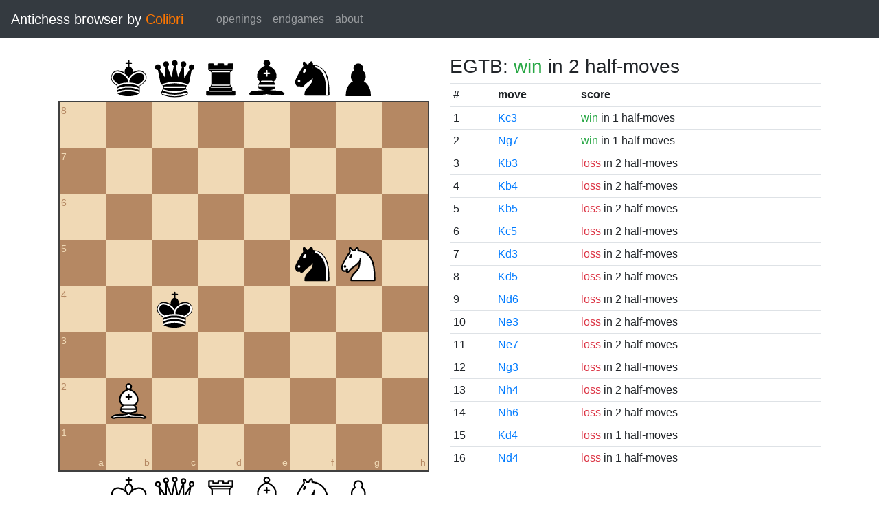

--- FILE ---
content_type: text/html; charset=UTF-8
request_url: https://catalin.francu.com/colibri/www/?fen=8%2F8%2F8%2F5nN1%2F2k5%2F8%2F1B6%2F8%20b%20-%20-%200%200
body_size: 1451
content:
<!doctype html>
<html lang="en">
  <head>
    <title>Colibri Suicide Chess Browser</title>
    <meta http-equiv="Content-Type" content="text/html; charset=UTF-8"/>
    <link href="css/third-party/bootstrap-4.5.0.min.css" rel="stylesheet" type="text/css">
    <link href="css/third-party/chessboard-1.0.0.min.css" rel="stylesheet" type="text/css">
    <link href="css/main.css?v=1" rel="stylesheet" type="text/css"/>
    <script src="js/third-party/jquery-3.5.1.min.js"></script>
    <script src="js/third-party/bootstrap-4.5.0.min.js"></script>
    <script src="js/third-party/chessboard-1.0.0.min.js"></script>
    <script src="js/main.js?v=1"></script>
  </head>

  <body>
    <nav class="navbar navbar-expand-lg navbar-dark bg-dark">
      <span class="navbar-brand">
        Antichess browser by <span class="plug">Colibri</span>
      </span>

      <button
        class="navbar-toggler"
        type="button"
        data-toggle="collapse"
        data-target="#navbar-menu">
        <span class="navbar-toggler-icon"></span>
      </button>

      <div class="collapse navbar-collapse mx-4" id="navbar-menu">
        <ul class="navbar-nav">
          <li class="nav-item">
            <a class="nav-link" href=".">openings</a>
          </li>
          <li class="nav-item">
            <a class="nav-link" href="?egtb">endgames</a>
          </li>
          <li class="nav-item">
            <a class="nav-link" href="about.php">about</a>
          </li>
        </ul>
      </div>
    </nav>

    <main class="container-fluid">
      <div class="container mt-4">
          <div class="row">
    <div class="col-lg mb-4">
      <div id="board"></div>

      <form class="mt-3">
        <div class="form-group row">
          <div class="col-md-6">
            <button id="startBtn" type="button" class="btn btn-sm btn-secondary">
              start position
            </button>
            <button id="clearBtn" type="button" class="btn btn-sm btn-secondary">
              clear board
            </button>
          </div>

          <div class="col-md-6">
            <select id="stm" class="form-control form-control-sm">
              <option value="w"">white to move</option>
              <option value="b" selected>black to move</option>
            </select>
          </div>
        </div>

        <div class="form-group row">
          <small class="col form-text text-muted">
            Click on the third or sixth rank to set the en passant target
            square.
          </small>
        </div>

        <div class="d-flex">
          <div class="mr-1">
            <label for="fen" class="col-form-label form-control-sm pl-0">FEN:</label>
          </div>
          <div class="flex-grow-1">
            <input
              id="fen"
              type="text"
              class="form-control form-control-sm"
              name="fen"
              value="8/8/8/5nN1/2k5/8/1B6/8 b - - 0 0"/>
          </div>
          <div class="ml-1">
            <button
              type="submit"
              id="goButton"
              class="btn btn-sm btn-primary">go</button>
          </div>
        </div>
      </form>
    </div>

    <div class="col-lg">
              <h3 class="parentScore">
  EGTB:   
      <span class="text-success">win</span>
  
      in 2 half-moves
  </h3>

<table class="table table-sm score-table">
  <thead>
    <tr>
      <th scope="col">#</th>
      <th scope="col">move</th>
      <th scope="col">score</th>
    </tr>
  </thead>
  <tbody>
          <tr>
        <td>
          1
        </td>
        <td>
          <a href="?fen=8%2F8%2F8%2F5nN1%2F8%2F2k5%2F1B6%2F8%20w%20-%20-%200%200">Kc3</a>
        </td>
        <td>
            
      <span class="text-success">win</span>
  
      in 1 half-moves
          </td>
      </tr>
          <tr>
        <td>
          2
        </td>
        <td>
          <a href="?fen=8%2F6n1%2F8%2F6N1%2F2k5%2F8%2F1B6%2F8%20w%20-%20-%200%200">Ng7</a>
        </td>
        <td>
            
      <span class="text-success">win</span>
  
      in 1 half-moves
          </td>
      </tr>
          <tr>
        <td>
          3
        </td>
        <td>
          <a href="?fen=8%2F8%2F8%2F5nN1%2F8%2F1k6%2F1B6%2F8%20w%20-%20-%200%200">Kb3</a>
        </td>
        <td>
            
      <span class="text-danger">loss</span>
  
      in 2 half-moves
          </td>
      </tr>
          <tr>
        <td>
          4
        </td>
        <td>
          <a href="?fen=8%2F8%2F8%2F5nN1%2F1k6%2F8%2F1B6%2F8%20w%20-%20-%200%200">Kb4</a>
        </td>
        <td>
            
      <span class="text-danger">loss</span>
  
      in 2 half-moves
          </td>
      </tr>
          <tr>
        <td>
          5
        </td>
        <td>
          <a href="?fen=8%2F8%2F8%2F1k3nN1%2F8%2F8%2F1B6%2F8%20w%20-%20-%200%200">Kb5</a>
        </td>
        <td>
            
      <span class="text-danger">loss</span>
  
      in 2 half-moves
          </td>
      </tr>
          <tr>
        <td>
          6
        </td>
        <td>
          <a href="?fen=8%2F8%2F8%2F2k2nN1%2F8%2F8%2F1B6%2F8%20w%20-%20-%200%200">Kc5</a>
        </td>
        <td>
            
      <span class="text-danger">loss</span>
  
      in 2 half-moves
          </td>
      </tr>
          <tr>
        <td>
          7
        </td>
        <td>
          <a href="?fen=8%2F8%2F8%2F5nN1%2F8%2F3k4%2F1B6%2F8%20w%20-%20-%200%200">Kd3</a>
        </td>
        <td>
            
      <span class="text-danger">loss</span>
  
      in 2 half-moves
          </td>
      </tr>
          <tr>
        <td>
          8
        </td>
        <td>
          <a href="?fen=8%2F8%2F8%2F3k1nN1%2F8%2F8%2F1B6%2F8%20w%20-%20-%200%200">Kd5</a>
        </td>
        <td>
            
      <span class="text-danger">loss</span>
  
      in 2 half-moves
          </td>
      </tr>
          <tr>
        <td>
          9
        </td>
        <td>
          <a href="?fen=8%2F8%2F3n4%2F6N1%2F2k5%2F8%2F1B6%2F8%20w%20-%20-%200%200">Nd6</a>
        </td>
        <td>
            
      <span class="text-danger">loss</span>
  
      in 2 half-moves
          </td>
      </tr>
          <tr>
        <td>
          10
        </td>
        <td>
          <a href="?fen=8%2F8%2F8%2F6N1%2F2k5%2F4n3%2F1B6%2F8%20w%20-%20-%200%200">Ne3</a>
        </td>
        <td>
            
      <span class="text-danger">loss</span>
  
      in 2 half-moves
          </td>
      </tr>
          <tr>
        <td>
          11
        </td>
        <td>
          <a href="?fen=8%2F4n3%2F8%2F6N1%2F2k5%2F8%2F1B6%2F8%20w%20-%20-%200%200">Ne7</a>
        </td>
        <td>
            
      <span class="text-danger">loss</span>
  
      in 2 half-moves
          </td>
      </tr>
          <tr>
        <td>
          12
        </td>
        <td>
          <a href="?fen=8%2F8%2F8%2F6N1%2F2k5%2F6n1%2F1B6%2F8%20w%20-%20-%200%200">Ng3</a>
        </td>
        <td>
            
      <span class="text-danger">loss</span>
  
      in 2 half-moves
          </td>
      </tr>
          <tr>
        <td>
          13
        </td>
        <td>
          <a href="?fen=8%2F8%2F8%2F6N1%2F2k4n%2F8%2F1B6%2F8%20w%20-%20-%200%200">Nh4</a>
        </td>
        <td>
            
      <span class="text-danger">loss</span>
  
      in 2 half-moves
          </td>
      </tr>
          <tr>
        <td>
          14
        </td>
        <td>
          <a href="?fen=8%2F8%2F7n%2F6N1%2F2k5%2F8%2F1B6%2F8%20w%20-%20-%200%200">Nh6</a>
        </td>
        <td>
            
      <span class="text-danger">loss</span>
  
      in 2 half-moves
          </td>
      </tr>
          <tr>
        <td>
          15
        </td>
        <td>
          <a href="?fen=8%2F8%2F8%2F5nN1%2F3k4%2F8%2F1B6%2F8%20w%20-%20-%200%200">Kd4</a>
        </td>
        <td>
            
      <span class="text-danger">loss</span>
  
      in 1 half-moves
          </td>
      </tr>
          <tr>
        <td>
          16
        </td>
        <td>
          <a href="?fen=8%2F8%2F8%2F6N1%2F2kn4%2F8%2F1B6%2F8%20w%20-%20-%200%200">Nd4</a>
        </td>
        <td>
            
      <span class="text-danger">loss</span>
  
      in 1 half-moves
          </td>
      </tr>
      </tbody>
</table>
          </div>
  </div>
      </div>
    </main>

    <footer class="mt-3 pt-2 border-top text-center">
      Copyright 2013-2020 <a href="http://catalin.francu.com">Catalin Francu</a>

      <span class="text-muted px-3">•</span>

      <a href="https://github.com/CatalinFrancu/colibri/">source code</a>
    </footer>

  </body>
</html>
